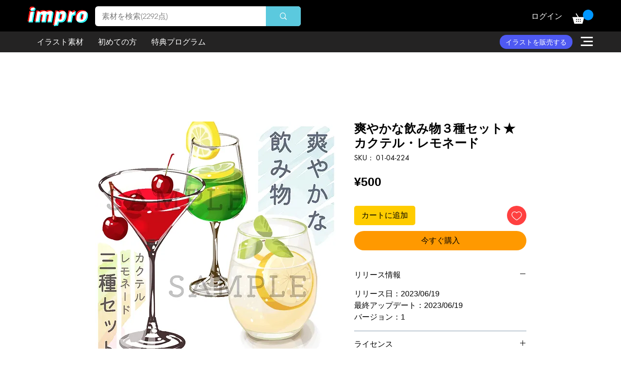

--- FILE ---
content_type: text/html; charset=utf-8
request_url: https://www.google.com/recaptcha/api2/aframe
body_size: 268
content:
<!DOCTYPE HTML><html><head><meta http-equiv="content-type" content="text/html; charset=UTF-8"></head><body><script nonce="G-HJNgvLWBNNkMnN5c8_jg">/** Anti-fraud and anti-abuse applications only. See google.com/recaptcha */ try{var clients={'sodar':'https://pagead2.googlesyndication.com/pagead/sodar?'};window.addEventListener("message",function(a){try{if(a.source===window.parent){var b=JSON.parse(a.data);var c=clients[b['id']];if(c){var d=document.createElement('img');d.src=c+b['params']+'&rc='+(localStorage.getItem("rc::a")?sessionStorage.getItem("rc::b"):"");window.document.body.appendChild(d);sessionStorage.setItem("rc::e",parseInt(sessionStorage.getItem("rc::e")||0)+1);localStorage.setItem("rc::h",'1769069858154');}}}catch(b){}});window.parent.postMessage("_grecaptcha_ready", "*");}catch(b){}</script></body></html>